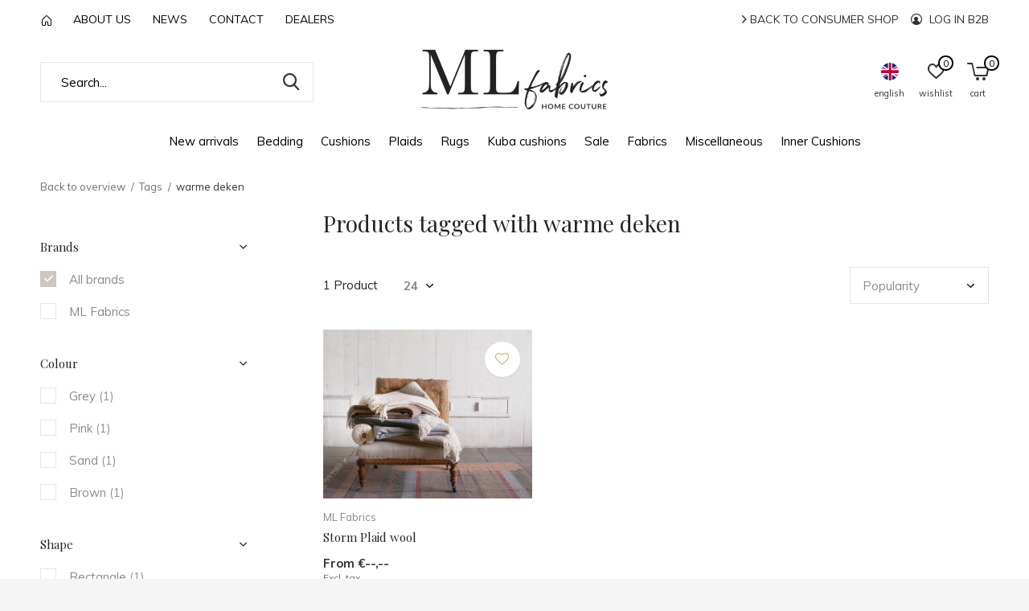

--- FILE ---
content_type: text/html;charset=utf-8
request_url: https://retailer.mlfabrics.nl/en/tags/warme-deken/
body_size: 7894
content:
<!doctype html>
<html class="new  " lang="en" dir="ltr">
	<head>
        <meta charset="utf-8"/>
<!-- [START] 'blocks/head.rain' -->
<!--

  (c) 2008-2026 Lightspeed Netherlands B.V.
  http://www.lightspeedhq.com
  Generated: 22-01-2026 @ 20:45:22

-->
<link rel="canonical" href="https://retailer.mlfabrics.nl/en/tags/warme-deken/"/>
<link rel="alternate" href="https://retailer.mlfabrics.nl/en/index.rss" type="application/rss+xml" title="New products"/>
<meta name="robots" content="noodp,noydir"/>
<meta property="og:url" content="https://retailer.mlfabrics.nl/en/tags/warme-deken/?source=facebook"/>
<meta property="og:site_name" content="ML Fabrics"/>
<meta property="og:title" content="warme deken"/>
<meta property="og:description" content="ML Fabrics wholesale in luxury linen fabrics, supplies from stock linen, velvet, cotton, linen and silk cushions, hemp rugs"/>
<!--[if lt IE 9]>
<script src="https://cdn.webshopapp.com/assets/html5shiv.js?2025-02-20"></script>
<![endif]-->
<!-- [END] 'blocks/head.rain' -->
		<meta charset="utf-8">
		<meta http-equiv="x-ua-compatible" content="ie=edge">
		<title>warme deken - ML Fabrics</title>
		<meta name="description" content="ML Fabrics wholesale in luxury linen fabrics, supplies from stock linen, velvet, cotton, linen and silk cushions, hemp rugs">
		<meta name="keywords" content="warme, deken">
		<meta name="theme-color" content="#ffffff">
		<meta name="MobileOptimized" content="320">
		<meta name="HandheldFriendly" content="true">
		<meta name="viewport" content="width=device-width,initial-scale=1,maximum-scale=1,viewport-fit=cover,target-densitydpi=device-dpi,shrink-to-fit=no">
		<meta name="author" content="https://www.dmws.nl">
		<link rel="preload" as="style" href="https://cdn.webshopapp.com/assets/gui-2-0.css?2025-02-20">
		<link rel="preload" as="style" href="https://cdn.webshopapp.com/assets/gui-responsive-2-0.css?2025-02-20">
		<link rel="preload" href="https://fonts.googleapis.com/css?family=Muli:100,300,400,500,600,700,800,900%7CPlayfair%20Display:100,300,400,500,600,700,800,900" as="style">
		<link rel="preload" as="style" href="https://cdn.webshopapp.com/shops/301306/themes/175237/assets/fixed.css?2026010816503820201222164658">
    <link rel="preload" as="style" href="https://cdn.webshopapp.com/shops/301306/themes/175237/assets/screen.css?2026010816503820201222164658">
		<link rel="preload" as="style" href="https://cdn.webshopapp.com/shops/301306/themes/175237/assets/custom.css?2026010816503820201222164658">
		<link rel="preload" as="font" href="https://cdn.webshopapp.com/shops/301306/themes/175237/assets/icomoon.woff2?2026010816503820201222164658">
		<link rel="preload" as="script" href="https://cdn.webshopapp.com/assets/jquery-1-9-1.js?2025-02-20">
		<link rel="preload" as="script" href="https://cdn.webshopapp.com/assets/jquery-ui-1-10-1.js?2025-02-20">
		<link rel="preload" as="script" href="https://cdn.webshopapp.com/shops/301306/themes/175237/assets/scripts.js?2026010816503820201222164658">
		<link rel="preload" as="script" href="https://cdn.webshopapp.com/shops/301306/themes/175237/assets/custom.js?2026010816503820201222164658">
    <link rel="preload" as="script" href="https://cdn.webshopapp.com/assets/gui.js?2025-02-20">
		<link href="https://fonts.googleapis.com/css?family=Muli:100,300,400,500,600,700,800,900%7CPlayfair%20Display:100,300,400,500,600,700,800,900" rel="stylesheet" type="text/css">
		<link rel="stylesheet" media="screen" href="https://cdn.webshopapp.com/assets/gui-2-0.css?2025-02-20">
		<link rel="stylesheet" media="screen" href="https://cdn.webshopapp.com/assets/gui-responsive-2-0.css?2025-02-20">
    <link rel="stylesheet" media="screen" href="https://cdn.webshopapp.com/shops/301306/themes/175237/assets/fixed.css?2026010816503820201222164658">
		<link rel="stylesheet" media="screen" href="https://cdn.webshopapp.com/shops/301306/themes/175237/assets/screen.css?2026010816503820201222164658">
		<link rel="stylesheet" media="screen" href="https://cdn.webshopapp.com/shops/301306/themes/175237/assets/custom.css?2026010816503820201222164658">
		<link rel="icon" type="image/x-icon" href="https://cdn.webshopapp.com/shops/301306/themes/175237/assets/favicon.png?20251223161656">
		<link rel="apple-touch-icon" href="https://cdn.webshopapp.com/shops/301306/themes/175237/assets/apple-touch-icon.png?2026010816503820201222164658">
		<link rel="mask-icon" href="https://cdn.webshopapp.com/shops/301306/themes/175237/assets/safari-pinned-tab.svg?2026010816503820201222164658" color="#000000">
		<link rel="manifest" href="https://cdn.webshopapp.com/shops/301306/themes/175237/assets/manifest.json?2026010816503820201222164658">
		<link rel="preconnect" href="https://ajax.googleapis.com">
		<link rel="preconnect" href="//cdn.webshopapp.com/">
		<link rel="preconnect" href="https://fonts.googleapis.com">
		<link rel="preconnect" href="https://fonts.gstatic.com" crossorigin>
		<link rel="dns-prefetch" href="https://ajax.googleapis.com">
		<link rel="dns-prefetch" href="//cdn.webshopapp.com/">	
		<link rel="dns-prefetch" href="https://fonts.googleapis.com">
		<link rel="dns-prefetch" href="https://fonts.gstatic.com" crossorigin>
    <script src="https://cdn.webshopapp.com/assets/jquery-1-9-1.js?2025-02-20"></script>
    <script src="https://cdn.webshopapp.com/assets/jquery-ui-1-10-1.js?2025-02-20"></script>
		<meta name="msapplication-config" content="https://cdn.webshopapp.com/shops/301306/themes/175237/assets/browserconfig.xml?2026010816503820201222164658">
<meta property="og:title" content="warme deken">
<meta property="og:type" content="website"> 
<meta property="og:description" content="ML Fabrics wholesale in luxury linen fabrics, supplies from stock linen, velvet, cotton, linen and silk cushions, hemp rugs">
<meta property="og:site_name" content="ML Fabrics">
<meta property="og:url" content="https://retailer.mlfabrics.nl/">
<meta property="og:image" content="https://cdn.webshopapp.com/shops/301306/themes/175237/v/2785248/assets/hero-1-image.jpg?20260108165038">
<meta name="twitter:title" content="warme deken">
<meta name="twitter:description" content="ML Fabrics wholesale in luxury linen fabrics, supplies from stock linen, velvet, cotton, linen and silk cushions, hemp rugs">
<meta name="twitter:site" content="ML Fabrics">
<meta name="twitter:card" content="https://cdn.webshopapp.com/shops/301306/themes/175237/assets/logo.png?20251223161656">
<meta name="twitter:image" content="https://cdn.webshopapp.com/shops/301306/themes/175237/assets/banner-grid-banner-1-image.jpg?20251223161656">
<script type="application/ld+json">
  [
        {
      "@context": "http://schema.org/",
      "@type": "Organization",
      "url": "https://retailer.mlfabrics.nl/",
      "name": "ML Fabrics",
      "legalName": "ML Fabrics",
      "description": "ML Fabrics wholesale in luxury linen fabrics, supplies from stock linen, velvet, cotton, linen and silk cushions, hemp rugs",
      "logo": "https://cdn.webshopapp.com/shops/301306/themes/175237/assets/logo.png?20251223161656",
      "image": "https://cdn.webshopapp.com/shops/301306/themes/175237/assets/banner-grid-banner-1-image.jpg?20251223161656",
      "contactPoint": {
        "@type": "ContactPoint",
        "contactType": "Customer service",
        "telephone": "+31 (0) 180 634 368"
      },
      "address": {
        "@type": "PostalAddress",
        "streetAddress": "Bredeweg 118",
        "addressLocality": "Nederland",
        "postalCode": "2761 KB Zevenhuizen",
        "addressCountry": "EN"
      }
         
    },
    { 
      "@context": "http://schema.org", 
      "@type": "WebSite", 
      "url": "https://retailer.mlfabrics.nl/", 
      "name": "ML Fabrics",
      "description": "ML Fabrics wholesale in luxury linen fabrics, supplies from stock linen, velvet, cotton, linen and silk cushions, hemp rugs",
      "author": [
        {
          "@type": "Organization",
          "url": "https://www.dmws.nl/",
          "name": "DMWS B.V.",
          "address": {
            "@type": "PostalAddress",
            "streetAddress": "Klokgebouw 195 (Strijp-S)",
            "addressLocality": "Eindhoven",
            "addressRegion": "NB",
            "postalCode": "5617 AB",
            "addressCountry": "NL"
          }
        }
      ]
    }
  ]
</script>    	</head>
	<body>
  	    <ul class="hidden-data hidden"><li>301306</li><li>175237</li><li>nee</li><li>en</li><li>live</li><li>ml//mlfabrics/nl</li><li>https://retailer.mlfabrics.nl/en/</li></ul><div id="root" ><header id="top" class=" static"><p id="logo" class="text-center"><a href="https://retailer.mlfabrics.nl/en/" accesskey="h"><img src="https://cdn.webshopapp.com/shops/301306/themes/175237/assets/logo.png?20251223161656" alt="ML Fabrics -  wholesale in luxury natural linen fabrics, cushions, plaids and rugs"></a></p><nav id="skip"><ul><li><a href="#nav" accesskey="n">Ga naar navigatie (n)</a></li><li><a href="#content" accesskey="c">Ga naar inhoud (c)</a></li><li><a href="#footer" accesskey="f">Ga naar footer (f)</a></li></ul></nav><nav id="nav" aria-label="Choose a category" class="align-center"><ul><li ><a  href="https://retailer.mlfabrics.nl/en/new-arrivals/">New arrivals</a></li><li ><a  href="https://retailer.mlfabrics.nl/en/bedding/">Bedding</a></li><li ><a  href="https://retailer.mlfabrics.nl/en/cushions/">Cushions</a><ul><li><a href="https://retailer.mlfabrics.nl/en/cushions/velvet-cushions/">Velvet cushions</a></li><li><a href="https://retailer.mlfabrics.nl/en/cushions/handloom-cushions/">Handloom cushions</a></li><li><a href="https://retailer.mlfabrics.nl/en/cushions/100-silk-cushions/">100% Silk cushions</a></li><li><a href="https://retailer.mlfabrics.nl/en/cushions/cotton-cushions/">Cotton cushions</a></li><li><a href="https://retailer.mlfabrics.nl/en/cushions/cushions-inserts/"> Cushions inserts</a></li></ul></li><li ><a  href="https://retailer.mlfabrics.nl/en/plaids/">Plaids</a></li><li ><a  href="https://retailer.mlfabrics.nl/en/rugs/">Rugs</a></li><li ><a  href="https://retailer.mlfabrics.nl/en/kuba-cushions/">Kuba cushions</a></li><li ><a  href="https://retailer.mlfabrics.nl/en/sale/">Sale</a></li><li ><a  href="https://retailer.mlfabrics.nl/en/fabrics/">Fabrics</a></li><li ><a  href="https://retailer.mlfabrics.nl/en/miscellaneous/">Miscellaneous</a></li><li ><a  href="https://retailer.mlfabrics.nl/en/inner-cushions/"> Inner Cushions</a></li><li class="desktop-hide"><a href="https://mlfabrics.webshopapp.com/en/"><i class="icon-user-circle"></i> Back to consumer shop</a></li><li class="desktop-hide"><a href class="login"><i class="icon-user-circle"></i> Log in B2B</a></li></ul><ul><li class="search"><a href="./"><i class="icon-zoom2"></i><span>search</span></a></li><li class="lang"><a class="nl" href="./"><img src="https://cdn.webshopapp.com/shops/301306/themes/175237/assets/flag-en.svg?2026010816503820201222164658" alt="English" width="22" height="22"><span>english</span></a><ul><li><a title="Nederlands" lang="nl" href="https://retailer.mlfabrics.nl/nl/go/category/"><img src="https://cdn.webshopapp.com/shops/301306/themes/175237/assets/flag-nl.svg?2026010816503820201222164658" alt="Nederlands" width="18" height="18"><span>Nederlands</span></a></li><li><a title="English" lang="en" href="https://retailer.mlfabrics.nl/en/go/category/"><img src="https://cdn.webshopapp.com/shops/301306/themes/175237/assets/flag-en.svg?2026010816503820201222164658" alt="English" width="18" height="18"><span>English</span></a></li></ul></li><li class="fav"><a class="open-login"><i class="icon-heart-strong"></i><span>wishlist</span><span class="no items" data-wishlist-items>0</span></a></li><li class="cart"><a href="https://retailer.mlfabrics.nl/en/cart/"><i class="icon-cart5"></i><span>cart</span><span class="no">0</span></a></li></ul></nav><div class="bar"><ul class="list-usp"><li><a href="https://retailer.mlfabrics.nl/en/"><svg width="12" height="14" viewBox="0 0 12 14" fill="none" xmlns="http://www.w3.org/2000/svg"><path d="M5.313 1.26089C5.49867 1.08536 5.74449 0.987549 6 0.987549C6.25551 0.987549 6.50133 1.08536 6.687 1.26089L11.531 5.84089C11.831 6.12389 12 6.51789 12 6.93089V12.4999C12 12.8977 11.842 13.2792 11.5607 13.5606C11.2794 13.8419 10.8978 13.9999 10.5 13.9999H8.5C8.10218 13.9999 7.72064 13.8419 7.43934 13.5606C7.15804 13.2792 7 12.8977 7 12.4999V9.99989C7 9.86728 6.94732 9.74011 6.85355 9.64634C6.75979 9.55257 6.63261 9.49989 6.5 9.49989H5.5C5.36739 9.49989 5.24021 9.55257 5.14645 9.64634C5.05268 9.74011 5 9.86728 5 9.99989V12.4999C5 12.8977 4.84196 13.2792 4.56066 13.5606C4.27936 13.8419 3.89782 13.9999 3.5 13.9999H1.5C1.10218 13.9999 0.720644 13.8419 0.43934 13.5606C0.158035 13.2792 0 12.8977 0 12.4999V6.92989C0 6.51789 0.17 6.12389 0.47 5.83989L5.313 1.26089V1.26089ZM6 1.98789L1.156 6.56789C1.10682 6.61451 1.06764 6.67064 1.04082 6.73287C1.014 6.7951 1.00012 6.86213 1 6.92989V12.4999C1 12.6325 1.05268 12.7597 1.14645 12.8534C1.24021 12.9472 1.36739 12.9999 1.5 12.9999H3.5C3.63261 12.9999 3.75979 12.9472 3.85355 12.8534C3.94732 12.7597 4 12.6325 4 12.4999V9.99989C4 9.60207 4.15804 9.22054 4.43934 8.93923C4.72064 8.65793 5.10218 8.49989 5.5 8.49989H6.5C6.89782 8.49989 7.27936 8.65793 7.56066 8.93923C7.84196 9.22054 8 9.60207 8 9.99989V12.4999C8 12.6325 8.05268 12.7597 8.14645 12.8534C8.24021 12.9472 8.36739 12.9999 8.5 12.9999H10.5C10.6326 12.9999 10.7598 12.9472 10.8536 12.8534C10.9473 12.7597 11 12.6325 11 12.4999V6.92989C11 6.86196 10.9862 6.79474 10.9594 6.73233C10.9326 6.66992 10.8933 6.61363 10.844 6.56689L6 1.98789Z" fill="black"/></svg></a></li><li><a href="https://retailer.mlfabrics.nl/en/service/about/" title="About us">
          About us
        </a></li><li><a href="https://retailer.mlfabrics.nl/en/blogs/nieuws/" title="News">
          News
        </a></li><li><a href="https://retailer.mlfabrics.nl/en/service/contact/" title="Contact">
          Contact
        </a></li><li><a href="https://retailer.mlfabrics.nl/en/service/dealers/" title="Dealers">
          Dealers
        </a></li></ul><p><a href="https://mlfabrics.webshopapp.com/en/"><i class="icon-chevron-right"></i> Back to consumer shop</a><a href class="login"><i class="icon-user-circle"></i> Log in B2B</a></p></div><form action="https://retailer.mlfabrics.nl/en/search/" method="get" id="formSearch" data-search-type="desktop"><p><label for="q">Search...</label><input id="q" name="q" type="search" value="" autocomplete="off" required data-input="desktop"><button type="submit">Search</button></p><div class="search-autocomplete" data-search-type="desktop"><ul class="list-cart small m0"></ul></div></form><div class="module-product-bar"><figure><img src="https://dummyimage.com/45x45/fff.png/fff" data-src="https://cdn.webshopapp.com/assets/blank.gif?2025-02-20" alt="" width="45" height="45"></figure><h3></h3><p class="price">
      €--,--
          </p><p class="link-btn"><a disabled>Out of stock</a></p></div></header><main id="content"><nav class="nav-breadcrumbs mobile-hide"><ul><li><a href="https://retailer.mlfabrics.nl/en/tags/">Back to overview</a></li><li><a href="https://retailer.mlfabrics.nl/en/tags/">Tags</a></li><li>warme deken</li></ul></nav><div class="cols-c "><article><header><h1 class="m20">Products tagged with warme deken</h1><p class="link-btn wide desktop-hide"><a href="./" class="b toggle-filters">Filter</a></p></header><form action="https://retailer.mlfabrics.nl/en/tags/warme-deken/" method="get" class="form-sort" id="filter_form"><h5 style="z-index: 45;" class="mobile-hide">1 Product</h5><p class="blank strong"><label for="limit">Show:</label><select id="limit" name="limit" onchange="$('#formSortModeLimit').submit();"><option value="12">12</option><option value="24" selected="selected">24</option><option value="36">36</option><option value="72">72</option></select></p><p class="text-right"><label class="hidden" for="sort">Sort by:</label><select id="sortselect" name="sort"><option value="sort-by" selected disabled>Sort by</option><option value="popular" selected="selected">Popularity</option><option value="newest">Newest products</option><option value="lowest">Lowest price</option><option value="highest">Highest price</option><option value="asc">Name ascending</option><option value="desc">Name descending</option></select></p></form><ul class="list-collection   check-for-colors"><li class="single disable-button image-slider" data-url="https://retailer.mlfabrics.nl/en/storm-plaid-wool.html?format=json" data-image-size="410x610x"><div class="img"><div class="img-wrap"><img data-img="357296754" src="https://cdn.webshopapp.com/shops/301306/files/357296754/620x500x1/storm-plaid-wool.jpg" alt="Storm Plaid wool" width="310" height="250"></div><p class="btn"><a href="javascript:;" class="open-login"><i class="icon-heart"></i><span>Login for wishlist</span></a></p></div><ul class="label"></ul><p>ML Fabrics</p><h3 ><a href="https://retailer.mlfabrics.nl/en/storm-plaid-wool.html">Storm Plaid wool</a></h3><p class="price">From €--,--    <span class="legal">Excl. tax</span></p></li></ul><hr><footer class="text-center m70"><p>Seen 1 of the 1 products</p></footer></article><aside><form action="https://retailer.mlfabrics.nl/en/tags/warme-deken/" method="get" class="form-filter" id="filter_form"><h5 class="desktop-hide">Filter by</h5><input type="hidden" name="limit" value="24" id="filter_form_limit_vertical" /><input type="hidden" name="sort" value="popular" id="filter_form_sort_vertical" /><h5 class="toggle ">Brands</h5><ul class=""><li><input id="filter_vertical_0" type="radio" name="brand" value="0" checked="checked"><label for="filter_vertical_0">
        All brands      </label></li><li><input id="filter_vertical_4871409" type="radio" name="brand" value="4871409" ><label for="filter_vertical_4871409">
        ML Fabrics      </label></li></ul><h5 class="toggle ">Colour</h5><ul class=""><li><input id="filter_vertical_749214" type="checkbox" name="filter[]" value="749214" ><label for="filter_vertical_749214">
            Grey <span>(1)</span></label></li><li><input id="filter_vertical_749220" type="checkbox" name="filter[]" value="749220" ><label for="filter_vertical_749220">
            Pink <span>(1)</span></label></li><li><input id="filter_vertical_749224" type="checkbox" name="filter[]" value="749224" ><label for="filter_vertical_749224">
            Sand <span>(1)</span></label></li><li><input id="filter_vertical_749229" type="checkbox" name="filter[]" value="749229" ><label for="filter_vertical_749229">
            Brown <span>(1)</span></label></li></ul><h5 class="toggle ">Shape</h5><ul class=""><li><input id="filter_vertical_751908" type="checkbox" name="filter[]" value="751908" ><label for="filter_vertical_751908">
            Rectangle <span>(1)</span></label></li></ul><h5 class="toggle ">Sizes plaids</h5><ul class=""><li><input id="filter_vertical_762967" type="checkbox" name="filter[]" value="762967" ><label for="filter_vertical_762967">
            140/200cm <span>(1)</span></label></li></ul></form></aside></div></main><aside id="cart"><h5>Cart</h5><p>
    You have no items in your shopping cart...
  </p><p class="submit"><span class="freeshipping"><span>Amount to free shipping</span> €--,--</span><span class="strong"><span>Total excl. VAT</span> €--,--</span><a href="https://retailer.mlfabrics.nl/en/cart/">Checkout</a></p></aside><form action="https://retailer.mlfabrics.nl/en/account/loginPost/" method="post" id="login"><h5>Login Dealer Account</h5><p><label for="lc">Email address</label><input type="email" id="lc" name="email" autocomplete='email' placeholder="Email address" required></p><p><label for="ld">Password</label><input type="password" id="ld" name="password" autocomplete='current-password' placeholder="Password" required><a href="https://retailer.mlfabrics.nl/en/account/password/">Forgot your password?</a></p><p><button class="side-login-button" type="submit">Login Dealer Account</button></p><footer><ul class="list-checks"><li>Are you a retailer or stylist and do you want to become a ML Fabrics dealer?</li><li>Request a dealer account below.</li><li>We will contact you within 2 business days.</li></ul><p class="link-btn"><a class="" href="https://retailer.mlfabrics.nl/en/account/register/">REQUEST DEALER ACCOUNT</a></p></footer><input type="hidden" name="key" value="5c26eeec352f39790fa47a246e25ea28" /><input type="hidden" name="type" value="login" /></form><p id="compare-btn" ><a class="open-compare"><i class="icon-compare"></i><span>compare</span><span class="compare-items" data-compare-items>0</span></a></p><aside id="compare"><h5>Compare products</h5><ul class="list-cart compare-products"></ul><p class="submit"><span>You can compare a maximum of 5 products</span><a href="https://retailer.mlfabrics.nl/en/compare/">Start comparison</a></p></aside><footer id="footer"><form id="formNewsletter" action="https://retailer.mlfabrics.nl/en/account/newsletter/" method="post" class="form-newsletter"><input type="hidden" name="key" value="5c26eeec352f39790fa47a246e25ea28" /><h2 class="gui-page-title">Sign up for our newsletter</h2><p>Receive the latest offers and promotions</p><p><label for="formNewsletterEmail">E-mail address</label><input type="email" id="formNewsletterEmail" name="email" required><button type="submit" class="submit-newsletter">Subscribe</button></p></form><nav><div><h3>Customer service</h3><ul><li><a href="https://retailer.mlfabrics.nl/en/service/general-terms-conditions/">General conditions</a></li><li><a href="https://retailer.mlfabrics.nl/en/service/contact/">Contact</a></li><li><a href="https://retailer.mlfabrics.nl/en/service/dealers/">Dealers</a></li></ul></div><div><h3>My account</h3><ul><li><a href="https://retailer.mlfabrics.nl/en/account/" title="Register">Register</a></li><li><a href="https://retailer.mlfabrics.nl/en/account/orders/" title="My orders">My orders</a></li><li><a href="https://retailer.mlfabrics.nl/en/account/tickets/" title="My tickets">My tickets</a></li><li><a href="https://retailer.mlfabrics.nl/en/account/wishlist/" title="My wishlist">My wishlist</a></li><li><a href="https://retailer.mlfabrics.nl/en/compare/">Compare products</a></li></ul></div><div><h3>Categories</h3><ul><li><a href="https://retailer.mlfabrics.nl/en/new-arrivals/">New arrivals</a></li><li><a href="https://retailer.mlfabrics.nl/en/bedding/">Bedding</a></li><li><a href="https://retailer.mlfabrics.nl/en/cushions/">Cushions</a></li><li><a href="https://retailer.mlfabrics.nl/en/plaids/">Plaids</a></li><li><a href="https://retailer.mlfabrics.nl/en/rugs/">Rugs</a></li><li><a href="https://retailer.mlfabrics.nl/en/kuba-cushions/">Kuba cushions</a></li><li><a href="https://retailer.mlfabrics.nl/en/sale/">Sale</a></li><li><a href="https://retailer.mlfabrics.nl/en/fabrics/">Fabrics</a></li></ul></div><div><h3>About us</h3><ul class="contact-footer m10"><li><span class="strong">ML Fabrics</span></li><li>Bredeweg 118</li><li>2761 KB Zevenhuizen</li><li>Nederland</li></ul><ul class="contact-footer m10"><li>Kvk 27180059</li></ul></div><div class="double"><ul class="link-btn"><li><a href="/cdn-cgi/l/email-protection#7c11103c11101a1d1e0e151f0f521210" class="a">Email us</a></li></ul><ul class="list-social"><li><a rel="external" href="https://www.facebook.com/ML-Fabrics-838203859599994/"><i class="icon-facebook"></i><span>Facebook</span></a></li><li><a rel="external" href="https://www.instagram.com/mlfabrics/"><i class="icon-instagram"></i><span>Instagram</span></a></li><li><a rel="external" href="https://nl.pinterest.com/mariel2767/_created/"><i class="icon-pinterest"></i><span>Pinterest</span></a></li></ul></div><figure><img data-src="https://cdn.webshopapp.com/shops/301306/themes/175237/assets/logo-upload-footer.png?20251223161656" alt="ML Fabrics -  wholesale in luxury natural linen fabrics, cushions, plaids and rugs" width="180" height="40"></figure></nav><ul class="list-payments"><li><img data-src="https://cdn.webshopapp.com/shops/301306/themes/175237/assets/z-invoice.png?2026010816503820201222164658" alt="invoice" width="45" height="21"></li></ul><p class="copyright">© Copyright <span class="date">2019</span> - Theme By <a href="https://dmws.nl/themes/" target="_blank">DMWS</a>  - <a href="https://retailer.mlfabrics.nl/en/rss/">RSS feed</a></p></footer><script data-cfasync="false" src="/cdn-cgi/scripts/5c5dd728/cloudflare-static/email-decode.min.js"></script><script>
   var mobilemenuOpenSubsOnly = '0';
    	var instaUser = '';
   	var amount = '12';
 	    var showSecondImage = 1;
  var newsLetterSeconds = '1';
   var test = 'test';
	var basicUrl = 'https://retailer.mlfabrics.nl/en/';
  var ajaxTranslations = {"Add to cart":"Add to cart","Wishlist":"Wishlist","Add to wishlist":"Add to wishlist","Compare":"Compare","Add to compare":"Add to comparison","Brands":"Brands","Discount":"Discount","Delete":"Delete","Total excl. VAT":"Total excl. VAT","Shipping costs":"Shipping costs","Total incl. VAT":"Total incl. tax","Read more":"Read more","Read less":"Read less","No products found":"No products found","View all results":"View all results","":""};
  var categories_shop = {"10627944":{"id":10627944,"parent":0,"path":["10627944"],"depth":1,"image":470847373,"type":"category","url":"new-arrivals","title":"New arrivals","description":"","count":25},"10627814":{"id":10627814,"parent":0,"path":["10627814"],"depth":1,"image":464881456,"type":"category","url":"bedding","title":"Bedding","description":"","count":13},"10627813":{"id":10627813,"parent":0,"path":["10627813"],"depth":1,"image":470847118,"type":"category","url":"cushions","title":"Cushions","description":"","count":68,"subs":{"13309438":{"id":13309438,"parent":10627813,"path":["13309438","10627813"],"depth":2,"image":487112408,"type":"category","url":"cushions\/velvet-cushions","title":"Velvet cushions","description":"Discover our velvet cushions in over 50 colours \u2013 from soft pastels to deep, vibrant shades. Made from 100% thick cotton velvet, they are wonderfully soft to the touch and bring a touch of luxury to any interior.","count":14},"13311237":{"id":13311237,"parent":10627813,"path":["13311237","10627813"],"depth":2,"image":487150127,"type":"category","url":"cushions\/handloom-cushions","title":"Handloom cushions","description":"Our handwoven cushions are crafted from a finely woven blend of silk, linen and wool. Each yarn is hand-spun, dyed, and woven with care. The mix of silk and wool creates a soft texture and a warm, contemporary look.","count":17},"13311374":{"id":13311374,"parent":10627813,"path":["13311374","10627813"],"depth":2,"image":487152923,"type":"category","url":"cushions\/100-silk-cushions","title":"100% Silk cushions","description":"Add refined luxury with our cushions in 100% wild chappa silk.","count":4},"13311397":{"id":13311397,"parent":10627813,"path":["13311397","10627813"],"depth":2,"image":487153778,"type":"category","url":"cushions\/cotton-cushions","title":"Cotton cushions","description":"Premium cotton cushions in natural shades \u2013with a linen look -  soft, breathable and refined.","count":10},"13311585":{"id":13311585,"parent":10627813,"path":["13311585","10627813"],"depth":2,"image":0,"type":"category","url":"cushions\/cushions-inserts","title":" Cushions inserts","description":"Cushion inserts in every size, made to fit all ML Fabrics cushion covers.","count":2}}},"10627818":{"id":10627818,"parent":0,"path":["10627818"],"depth":1,"image":464880567,"type":"category","url":"plaids","title":"Plaids","description":"","count":24},"10627817":{"id":10627817,"parent":0,"path":["10627817"],"depth":1,"image":431518153,"type":"category","url":"rugs","title":"Rugs","description":"","count":7},"10826642":{"id":10826642,"parent":0,"path":["10826642"],"depth":1,"image":431518739,"type":"category","url":"kuba-cushions","title":"Kuba cushions","description":"Unique African cushions from old Kuba cloth fabrics","count":1,"subs":{"10826647":{"id":10826647,"parent":10826642,"path":["10826647","10826642"],"depth":2,"image":367077896,"type":"category","url":"kuba-cushions\/1","title":"1","description":"","count":0},"10826649":{"id":10826649,"parent":10826642,"path":["10826649","10826642"],"depth":2,"image":367078046,"type":"category","url":"kuba-cushions\/2","title":"2","description":"","count":0},"10826653":{"id":10826653,"parent":10826642,"path":["10826653","10826642"],"depth":2,"image":367078281,"type":"category","url":"kuba-cushions\/3","title":"3","description":"","count":0},"10826660":{"id":10826660,"parent":10826642,"path":["10826660","10826642"],"depth":2,"image":367078694,"type":"category","url":"kuba-cushions\/4","title":"4","description":"","count":0},"10826664":{"id":10826664,"parent":10826642,"path":["10826664","10826642"],"depth":2,"image":367078768,"type":"category","url":"kuba-cushions\/5","title":"5","description":"","count":0},"10826670":{"id":10826670,"parent":10826642,"path":["10826670","10826642"],"depth":2,"image":367078909,"type":"category","url":"kuba-cushions\/6","title":"6","description":"","count":0}}},"10627847":{"id":10627847,"parent":0,"path":["10627847"],"depth":1,"image":370881374,"type":"category","url":"sale","title":"Sale","description":"","count":29},"10627904":{"id":10627904,"parent":0,"path":["10627904"],"depth":1,"image":370869117,"type":"category","url":"fabrics","title":"Fabrics","description":"Beautiful collection stonewashed linen","count":1},"10627920":{"id":10627920,"parent":0,"path":["10627920"],"depth":1,"image":410167452,"type":"category","url":"miscellaneous","title":"Miscellaneous","description":"","count":5},"10627934":{"id":10627934,"parent":0,"path":["10627934"],"depth":1,"image":370883864,"type":"category","url":"inner-cushions","title":" Inner Cushions","description":"","count":2}};
  var readMore = 'Read more';
  var searchUrl = 'https://retailer.mlfabrics.nl/en/search/';
  var scriptsUrl = 'https://cdn.webshopapp.com/shops/301306/themes/175237/assets/async-scripts.js?2026010816503820201222164658';
  var customUrl = 'https://cdn.webshopapp.com/shops/301306/themes/175237/assets/async-custom.js?2026010816503820201222164658';
  var popupUrl = 'https://cdn.webshopapp.com/shops/301306/themes/175237/assets/popup.js?2026010816503820201222164658';
  var fancyCss = 'https://cdn.webshopapp.com/shops/301306/themes/175237/assets/fancybox.css?2026010816503820201222164658';
  var fancyJs = 'https://cdn.webshopapp.com/shops/301306/themes/175237/assets/fancybox.js?2026010816503820201222164658';
  var checkoutLink = 'https://retailer.mlfabrics.nl/en/checkout/';
  var exclVat = 'Excl. tax';
  var compareUrl = 'https://retailer.mlfabrics.nl/en/compare/?format=json';
  var wishlistUrl = 'https://retailer.mlfabrics.nl/en/account/wishlist/?format=json';
  var shopSsl = true;
  var loggedIn = 0;
  var shopId = 301306;
  var priceStatus = 'login';
	var shopCurrency = '€';
  //var imageRatio = '900x660';
  var imageFill = '1';
	var freeShippingFrom = '13';
	var showFrom = '09';
	var template = 'pages/collection.rain';
  var by = 'By';
	var chooseV = 'Make a choice';
	var blogUrl = 'https://retailer.mlfabrics.nl/en/blogs/';
  var heroSpeed = '3000';
  var view = 'View';
                                                                      
  var showDays = [
          1,
        2,
        3,
        4,
              ];
  
	var validFor = 'Valid for:';
  var color = 'Colour';
  var dev = false;
   
</script><style>
/* Safari Hotfix */
#login { display:none; }
.login-active #login { display: unset; }
/* End Safari Hotfix */
</style></div><script defer src="https://cdn.webshopapp.com/shops/301306/themes/175237/assets/scripts.js?2026010816503820201222164658"></script><script defer src="https://cdn.webshopapp.com/shops/301306/themes/175237/assets/custom.js?2026010816503820201222164658"></script><script>let $ = jQuery</script><script src="https://cdn.webshopapp.com/assets/gui.js?2025-02-20"></script><script src="https://cdn.webshopapp.com/assets/gui-responsive-2-0.js?2025-02-20"></script><!-- [START] 'blocks/body.rain' --><script>
(function () {
  var s = document.createElement('script');
  s.type = 'text/javascript';
  s.async = true;
  s.src = 'https://retailer.mlfabrics.nl/en/services/stats/pageview.js';
  ( document.getElementsByTagName('head')[0] || document.getElementsByTagName('body')[0] ).appendChild(s);
})();
</script><!-- [END] 'blocks/body.rain' --><script async defer src="//assets.pinterest.com/js/pinit.js"  data-pin-hover="true"></script>	</body>
</html>

--- FILE ---
content_type: text/javascript;charset=utf-8
request_url: https://retailer.mlfabrics.nl/en/services/stats/pageview.js
body_size: -514
content:
// SEOshop 22-01-2026 20:45:23